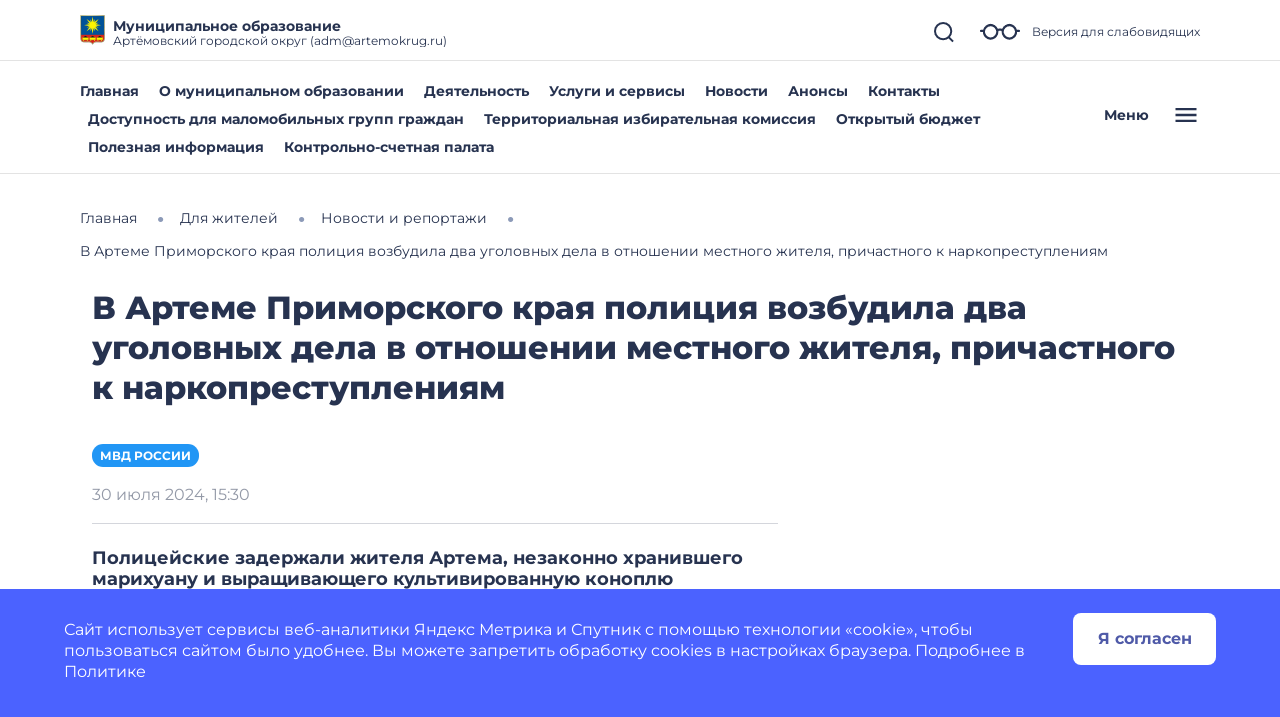

--- FILE ---
content_type: text/css
request_url: https://artemokrug.gosuslugi.ru/netcat_template/template/gw_omsu/css/mixin_defaults.css
body_size: 2235
content:
/* Значения по умолчанию, соответствуют стилям миксинов */
/* Внимание!!! При изменении шрифтов также надо изменить RequiredAssets.html) */

body {
    --tpl-color-foreground-main: #000000;
    --tpl-color-foreground-main-darkest: rgb(0, 0, 0);
    --tpl-color-foreground-main-darker: rgb(0, 0, 0);
    --tpl-color-foreground-main-dark: rgb(0, 0, 0);
    --tpl-color-foreground-main-light: rgb(25, 25, 25);
    --tpl-color-foreground-main-lighter: rgb(51, 51, 51);
    --tpl-color-foreground-main-lightest: rgb(76, 76, 76);
    --tpl-color-foreground-accent: #3D67B0;
    --tpl-color-foreground-accent-darkest: rgb(20, 35, 60);
    --tpl-color-foreground-accent-darker: rgb(33, 57, 98);
    --tpl-color-foreground-accent-dark: rgb(46, 79, 136);
    --tpl-color-foreground-accent-light: rgb(87, 127, 197);
    --tpl-color-foreground-accent-lighter: rgb(125, 156, 210);
    --tpl-color-foreground-accent-lightest: rgb(163, 185, 223);
    --tpl-color-brand: #FF1500;
    --tpl-color-brand-darkest: rgb(102, 8, 0);
    --tpl-color-brand-darker: rgb(153, 12, 0);
    --tpl-color-brand-dark: rgb(204, 16, 0);
    --tpl-color-brand-light: rgb(255, 67, 50);
    --tpl-color-brand-lighter: rgb(255, 114, 101);
    --tpl-color-brand-lightest: rgb(255, 161, 153);
    --tpl-color-background-accent: #F0F0F0;
    --tpl-color-background-accent-darkest: rgb(163, 163, 163);
    --tpl-color-background-accent-darker: rgb(188, 188, 188);
    --tpl-color-background-accent-dark: rgb(214, 214, 214);
    --tpl-color-background-accent-light: rgb(255, 255, 255);
    --tpl-color-background-accent-lighter: rgb(255, 255, 255);
    --tpl-color-background-accent-lightest: rgb(255, 255, 255);
    --tpl-color-background-main: #FFFFFF;
    --tpl-color-background-main-darkest: rgb(178, 178, 178);
    --tpl-color-background-main-darker: rgb(204, 204, 204);
    --tpl-color-background-main-dark: rgb(229, 229, 229);
    --tpl-color-background-main-light: rgb(255, 255, 255);
    --tpl-color-background-main-lighter: rgb(255, 255, 255);
    --tpl-color-background-main-lightest: rgb(255, 255, 255);
    color: var(--tpl-color-foreground-main);
    background-color: var(--tpl-color-background-main);
}

.tpl-text-default {
    font-family: "Montserrat", sans-serif;
    font-size: 18px;
}

.tpl-text-default-smallest {
    font-family: "Montserrat", sans-serif;
    font-size: 12.6px;
}

.tpl-text-default-smaller {
    font-family: "Montserrat", sans-serif;
    font-size: 14.4px;
}

.tpl-text-default-small {
    font-family: "Montserrat", sans-serif;
    font-size: 16.2px;
}

.tpl-text-default-big {
    font-family: "Montserrat", sans-serif;
    font-size: 21.6px;
}

.tpl-text-default-bigger {
    font-family: "Montserrat", sans-serif;
    font-size: 25.2px;
}

.tpl-text-default-biggest {
    font-family: "Montserrat", sans-serif;
    font-size: 28.8px;
}

.tpl-text-default p, p {
    margin-top: 6px;
}

.tpl-text-default-smallest p {
    margin-top: 4.2px;
}

.tpl-text-default-smaller p {
    margin-top: 4.8px;
}

.tpl-text-default-small p {
    margin-top: 5.4px;
}

.tpl-text-default-big p {
    margin-top: 7.2px;
}

.tpl-text-default-bigger p {
    margin-top: 8.4px;
}

.tpl-text-default-biggest p {
    margin-top: 9.6px;
}

.tpl-text-alt {
    font-family: "Montserrat", sans-serif;
    font-size: 18px;
}

.tpl-text-alt-smallest {
    font-family: "Montserrat", sans-serif;
    font-size: 12.6px;
}

.tpl-text-alt-smaller {
    font-family: "Montserrat", sans-serif;
    font-size: 14.4px;
}

.tpl-text-alt-small {
    font-family: "Montserrat", sans-serif;
    font-size: 16.2px;
}

.tpl-text-alt-big {
    font-family: "Montserrat", sans-serif;
    font-size: 21.6px;
}

.tpl-text-alt-bigger {
    font-family: "Montserrat", sans-serif;
    font-size: 25.2px;
}

.tpl-text-alt-biggest {
    font-family: "Montserrat", sans-serif;
    font-size: 28.8px;
}

.tpl-text-alt p {
    margin-top: 8px;
}

.tpl-text-alt-smallest p {
    margin-top: 5.6px;
}

.tpl-text-alt-smaller p {
    margin-top: 6.4px;
}

.tpl-text-alt-small p {
    margin-top: 7.2px;
}

.tpl-text-alt-big p {
    margin-top: 9.6px;
}

.tpl-text-alt-bigger p {
    margin-top: 11.2px;
}

.tpl-text-alt-biggest p {
    margin-top: 12.8px;
}

.tpl-text-header1, h1 {
    font-family: "Montserrat", sans-serif;
    font-size: 48px;
    font-weight: 700;
    margin-top: 24px;
    margin-bottom: 16px;
}

.tpl-text-header1-smallest {
    font-family: "Montserrat", sans-serif;
    font-size: 33.6px;
    font-weight: 700;
    margin-top: 16.8px;
    margin-bottom: 11.2px;
}

.tpl-text-header1-smaller {
    font-family: "Montserrat", sans-serif;
    font-size: 38.4px;
    font-weight: 700;
    margin-top: 19.2px;
    margin-bottom: 12.8px;
}

.tpl-text-header1-small {
    font-family: "Montserrat", sans-serif;
    font-size: 43.2px;
    font-weight: 700;
    margin-top: 21.6px;
    margin-bottom: 14.4px;
}

.tpl-text-header1-big {
    font-family: "Montserrat", sans-serif;
    font-size: 57.6px;
    font-weight: 700;
    margin-top: 28.8px;
    margin-bottom: 19.2px;
}

.tpl-text-header1-bigger {
    font-family: "Montserrat", sans-serif;
    font-size: 67.2px;
    font-weight: 700;
    margin-top: 33.6px;
    margin-bottom: 22.4px;
}

.tpl-text-header1-biggest {
    font-family: "Montserrat", sans-serif;
    font-size: 76.8px;
    font-weight: 700;
    margin-top: 38.4px;
    margin-bottom: 25.6px;
}

.tpl-text-header2, h2 {
    font-family: "Montserrat", sans-serif;
    font-size: 36px;
    font-weight: 700;
    margin-top: 20px;
    margin-bottom: 14px;
}

.tpl-text-header2-smallest {
    font-family: "Montserrat", sans-serif;
    font-size: 25.2px;
    font-weight: 700;
    margin-top: 14px;
    margin-bottom: 9.8px;
}

.tpl-text-header2-smaller {
    font-family: "Montserrat", sans-serif;
    font-size: 28.8px;
    font-weight: 700;
    margin-top: 16px;
    margin-bottom: 11.2px;
}

.tpl-text-header2-small {
    font-family: "Montserrat", sans-serif;
    font-size: 32.4px;
    font-weight: 700;
    margin-top: 18px;
    margin-bottom: 12.6px;
}

.tpl-text-header2-big {
    font-family: "Montserrat", sans-serif;
    font-size: 43.2px;
    font-weight: 700;
    margin-top: 24px;
    margin-bottom: 16.8px;
}

.tpl-text-header2-bigger {
    font-family: "Montserrat", sans-serif;
    font-size: 50.4px;
    font-weight: 700;
    margin-top: 28px;
    margin-bottom: 19.6px;
}

.tpl-text-header2-biggest {
    font-family: "Montserrat", sans-serif;
    font-size: 57.6px;
    font-weight: 700;
    margin-top: 32px;
    margin-bottom: 22.4px;
}

.tpl-text-header3, h3 {
    font-family: "Montserrat", sans-serif;
    font-size: 28px;
    font-weight: 700;
    margin-top: 18px;
    margin-bottom: 10px;
}

.tpl-text-header3-smallest {
    font-family: "Montserrat", sans-serif;
    font-size: 19.6px;
    font-weight: 700;
    margin-top: 12.6px;
    margin-bottom: 7px;
}

.tpl-text-header3-smaller {
    font-family: "Montserrat", sans-serif;
    font-size: 22.4px;
    font-weight: 700;
    margin-top: 14.4px;
    margin-bottom: 8px;
}

.tpl-text-header3-small {
    font-family: "Montserrat", sans-serif;
    font-size: 25.2px;
    font-weight: 700;
    margin-top: 16.2px;
    margin-bottom: 9px;
}

.tpl-text-header3-big {
    font-family: "Montserrat", sans-serif;
    font-size: 33.6px;
    font-weight: 700;
    margin-top: 21.6px;
    margin-bottom: 12px;
}

.tpl-text-header3-bigger {
    font-family: "Montserrat", sans-serif;
    font-size: 39.2px;
    font-weight: 700;
    margin-top: 25.2px;
    margin-bottom: 14px;
}

.tpl-text-header3-biggest {
    font-family: "Montserrat", sans-serif;
    font-size: 44.8px;
    font-weight: 700;
    margin-top: 28.8px;
    margin-bottom: 16px;
}

.tpl-text-header4, h4 {
    font-family: "Montserrat", sans-serif;
    font-size: 26px;
    font-weight: 400;
    margin-top: 16px;
    margin-bottom: 9px;
}

.tpl-text-header4-smallest {
    font-family: "Montserrat", sans-serif;
    font-size: 18.2px;
    font-weight: 400;
    margin-top: 11.2px;
    margin-bottom: 6.3px;
}

.tpl-text-header4-smaller {
    font-family: "Montserrat", sans-serif;
    font-size: 20.8px;
    font-weight: 400;
    margin-top: 12.8px;
    margin-bottom: 7.2px;
}

.tpl-text-header4-small {
    font-family: "Montserrat", sans-serif;
    font-size: 23.4px;
    font-weight: 400;
    margin-top: 14.4px;
    margin-bottom: 8.1px;
}

.tpl-text-header4-big {
    font-family: "Montserrat", sans-serif;
    font-size: 31.2px;
    font-weight: 400;
    margin-top: 19.2px;
    margin-bottom: 10.8px;
}

.tpl-text-header4-bigger {
    font-family: "Montserrat", sans-serif;
    font-size: 36.4px;
    font-weight: 400;
    margin-top: 22.4px;
    margin-bottom: 12.6px;
}

.tpl-text-header4-biggest {
    font-family: "Montserrat", sans-serif;
    font-size: 41.6px;
    font-weight: 400;
    margin-top: 25.6px;
    margin-bottom: 14.4px;
}

.tpl-text-header5, h5 {
    font-family: "Montserrat", sans-serif;
    font-size: 22px;
    margin-top: 14px;
    margin-bottom: 9px;
}

.tpl-text-header5-smallest {
    font-family: "Montserrat", sans-serif;
    font-size: 15.4px;
    margin-top: 9.8px;
    margin-bottom: 6.3px;
}

.tpl-text-header5-smaller {
    font-family: "Montserrat", sans-serif;
    font-size: 17.6px;
    margin-top: 11.2px;
    margin-bottom: 7.2px;
}

.tpl-text-header5-small {
    font-family: "Montserrat", sans-serif;
    font-size: 19.8px;
    margin-top: 12.6px;
    margin-bottom: 8.1px;
}

.tpl-text-header5-big {
    font-family: "Montserrat", sans-serif;
    font-size: 26.4px;
    margin-top: 16.8px;
    margin-bottom: 10.8px;
}

.tpl-text-header5-bigger {
    font-family: "Montserrat", sans-serif;
    font-size: 30.8px;
    margin-top: 19.6px;
    margin-bottom: 12.6px;
}

.tpl-text-header5-biggest {
    font-family: "Montserrat", sans-serif;
    font-size: 35.2px;
    margin-top: 22.4px;
    margin-bottom: 14.4px;
}

.tpl-text-header6, h6 {
    font-family: "Montserrat", sans-serif;
    font-size: 20px;
    font-weight: 700;
    margin-top: 12px;
    margin-bottom: 8px;
}

.tpl-text-header6-smallest {
    font-family: "Montserrat", sans-serif;
    font-size: 14px;
    font-weight: 700;
    margin-top: 8.4px;
    margin-bottom: 5.6px;
}

.tpl-text-header6-smaller {
    font-family: "Montserrat", sans-serif;
    font-size: 16px;
    font-weight: 700;
    margin-top: 9.6px;
    margin-bottom: 6.4px;
}

.tpl-text-header6-small {
    font-family: "Montserrat", sans-serif;
    font-size: 18px;
    font-weight: 700;
    margin-top: 10.8px;
    margin-bottom: 7.2px;
}

.tpl-text-header6-big {
    font-family: "Montserrat", sans-serif;
    font-size: 24px;
    font-weight: 700;
    margin-top: 14.4px;
    margin-bottom: 9.6px;
}

.tpl-text-header6-bigger {
    font-family: "Montserrat", sans-serif;
    font-size: 28px;
    font-weight: 700;
    margin-top: 16.8px;
    margin-bottom: 11.2px;
}

.tpl-text-header6-biggest {
    font-family: "Montserrat", sans-serif;
    font-size: 32px;
    font-weight: 700;
    margin-top: 19.2px;
    margin-bottom: 12.8px;
}

.tpl-component-netcat-module-requests-request .tpl-block-button .tpl-block-button-content .tpl-block-button-title {
    padding: 0;
}

.nc-field, .tpl-block-input, .tpl-component-netcat-module-requests-request .tpl-block-input {
}

.nc-field-caption, .tpl-caption, .tpl-component-netcat-module-requests-request .tpl-caption {
    color: rgba(33, 33, 33, 1);
    font-size: 16px;
}

input, select, textarea, .tpl-component-netcat-module-requests-request input, .tpl-component-netcat-module-requests-request select, .tpl-component-netcat-module-requests-request textarea, input:focus, select:focus, textarea:focus, .tpl-component-netcat-module-requests-request input:focus, .tpl-component-netcat-module-requests-request select:focus, .tpl-component-netcat-module-requests-request textarea:focus, .tpl-component-netcat-module-requests-request input:hover, .tpl-component-netcat-module-requests-request select:hover, .tpl-component-netcat-module-requests-request textarea:hover {
    border-color: rgba(134, 151, 171, 1);
    border-width: 1px;
    border-radius: 7px;
    background-color: rgba(255, 255, 255, 1);
    padding-top: 14px;
    padding-bottom: 14px;
    padding-left: 28px;
    padding-right: 28px;
    color: rgba(33, 33, 33, 1);
    font-size: 16px;
}

button, input[type='button'], input[type='reset'], .tpl-button, .tpl-button-primary, button.tpl-block-button {
    padding-top: 16px;
    padding-bottom: 16px;
    padding-left: 28px;
    padding-right: 28px;
    border-radius: 7px;
    border-width: 1px;
    border-style: solid;
    border-color: var(--tpl-color-foreground-main, rgba(11, 123, 213, 1));
    font-family: "Montserrat", sans-serif;
    font-size: 18px;
    font-weight: 400;
    text-decoration: none;
}

button[type='submit'], input[type='submit'], .tpl-button-primary, button.tpl-block-button {
    border-width: 1px;
    border-style: solid;
    border-color: var(--tpl-color-foreground-main, rgba(11, 123, 213, 1));
    text-decoration: none;
}

button:disabled, input[type='submit']:disabled, input[type='reset']:disabled {
    opacity: 0.5;
}